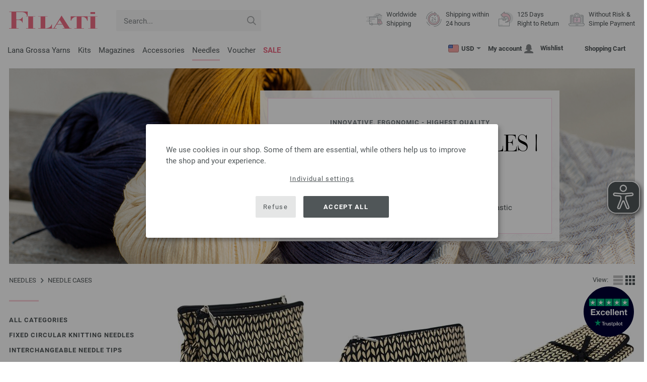

--- FILE ---
content_type: text/html; charset=UTF-8
request_url: https://www.filati-store.com/lana-grossa-needles/knitting-needles-c_62-p_1.html
body_size: 14130
content:
<!doctype html>
<html lang="en">
<head><meta charset="utf-8">
<title>Lana Grossa / KnitPro needles & accessories | NEEDLE CASES | FILATI Online Shop</title>
<meta name="description" content="NEEDLE CASES from Lana Grossa for knitting and crocheting - order online now.">
<meta name="googlebot" content="index,follow,noodp" />
<meta name="robots" content="all,index,follow" />
<meta name="msnbot" content="all,index,follow" />
<link rel="canonical" href="https://www.filati-store.com/lana-grossa-needles/knitting-needles-c_62-p_1.html" />
<meta http-equiv="X-UA-Compatible" content="ie=edge">
<meta name="application-name" content="FILATI">
<meta name="apple-mobile-web-app-title" content="FILATI">
<meta name="msapplication-TileColor" content="#505658">
<meta name="theme-color" content="#505658">
<meta name="msapplication-config" content="/browserconfig.xml?v=04">
<link rel="apple-touch-icon" sizes="57x57" href="/assets/images/favicons/apple-touch-icon-57x57.png?v=04">
<link rel="apple-touch-icon" sizes="60x60" href="/assets/images/favicons/apple-touch-icon-60x60.png?v=04">
<link rel="apple-touch-icon" sizes="72x72" href="/assets/images/favicons/apple-touch-icon-72x72.png?v=04">
<link rel="apple-touch-icon" sizes="76x76" href="/assets/images/favicons/apple-touch-icon-76x76.png?v=04">
<link rel="apple-touch-icon" sizes="114x114" href="/assets/images/favicons/apple-touch-icon-114x114.png?v=04">
<link rel="apple-touch-icon" sizes="120x120" href="/assets/images/favicons/apple-touch-icon-120x120.png?v=04">
<link rel="apple-touch-icon" sizes="144x144" href="/assets/images/favicons/apple-touch-icon-144x144.png?v=04">
<link rel="apple-touch-icon" sizes="152x152" href="/assets/images/favicons/apple-touch-icon-152x152.png?v=04">
<link rel="apple-touch-icon" sizes="180x180" href="/assets/images/favicons/apple-touch-icon-180x180.png?v=04">
<link rel="icon" type="image/png" href="/assets/images/favicons/android-chrome-36x36.png?v=04" sizes="36x36">
<link rel="icon" type="image/png" href="/assets/images/favicons/android-chrome-48x48.png?v=04" sizes="48x48">
<link rel="icon" type="image/png" href="/assets/images/favicons/android-chrome-72x72.png?v=04" sizes="72x72">
<link rel="icon" type="image/png" href="/assets/images/favicons/android-chrome-96x96.png?v=04" sizes="96x96">
<link rel="icon" type="image/png" href="/assets/images/favicons/android-chrome-144x144.png?v=04" sizes="144x144">
<link rel="icon" type="image/png" href="/assets/images/favicons/android-chrome-192x192.png?v=04" sizes="192x192">
<link rel="icon" type="image/png" href="/assets/images/favicons/favicon-16x16.png?v=04" sizes="16x16">
<link rel="icon" type="image/png" href="/assets/images/favicons/favicon-32x32.png?v=04" sizes="32x32">
<link rel="icon" type="image/png" href="/assets/images/favicons/favicon-96x96.png?v=04" sizes="96x96">
<link rel="shortcut icon" type="image/x-icon" href="/favicon.ico?v=04">
<meta name="msapplication-TileImage" content="/assets/images/favicons/mstile-150x150.png?v=04">
<meta name="msapplication-square70x70logo" content="/assets/images/favicons/mstile-70x70.png?v=04">
<meta name="msapplication-square150x150logo" content="/assets/images/favicons/mstile-150x150.png?v=04">
<meta name="msapplication-wide310x150logo" content="/assets/images/favicons/mstile-310x150.png?v=04">
<meta name="msapplication-square310x310logo" content="/assets/images/favicons/mstile-310x310.png?v=04">
<link href="/assets/images/favicons/apple-touch-startup-image-320x460.png?v=04" media="(device-width: 320px) and (device-height: 480px) and (-webkit-device-pixel-ratio: 1)" rel="apple-touch-startup-image">
<link href="/assets/images/favicons/apple-touch-startup-image-640x920.png?v=04" media="(device-width: 320px) and (device-height: 480px) and (-webkit-device-pixel-ratio: 2)" rel="apple-touch-startup-image">
<link href="/assets/images/favicons/apple-touch-startup-image-640x1096.png?v=04" media="(device-width: 320px) and (device-height: 568px) and (-webkit-device-pixel-ratio: 2)" rel="apple-touch-startup-image">
<link href="/assets/images/favicons/apple-touch-startup-image-748x1024.png?v=04" media="(device-width: 768px) and (device-height: 1024px) and (-webkit-device-pixel-ratio: 1) and (orientation: landscape)" rel="apple-touch-startup-image">
<link href="/assets/images/favicons/apple-touch-startup-image-750x1024.png?v=04" media="" rel="apple-touch-startup-image">
<link href="/assets/images/favicons/apple-touch-startup-image-750x1294.png?v=04" media="(device-width: 375px) and (device-height: 667px) and (-webkit-device-pixel-ratio: 2)" rel="apple-touch-startup-image">
<link href="/assets/images/favicons/apple-touch-startup-image-768x1004.png?v=04" media="(device-width: 768px) and (device-height: 1024px) and (-webkit-device-pixel-ratio: 1) and (orientation: portrait)" rel="apple-touch-startup-image">
<link href="/assets/images/favicons/apple-touch-startup-image-1182x2208.png?v=04" media="(device-width: 414px) and (device-height: 736px) and (-webkit-device-pixel-ratio: 3) and (orientation: landscape)" rel="apple-touch-startup-image">
<link href="/assets/images/favicons/apple-touch-startup-image-1242x2148.png?v=04" media="(device-width: 414px) and (device-height: 736px) and (-webkit-device-pixel-ratio: 3) and (orientation: portrait)" rel="apple-touch-startup-image">
<link href="/assets/images/favicons/apple-touch-startup-image-1496x2048.png?v=04" media="(device-width: 768px) and (device-height: 1024px) and (-webkit-device-pixel-ratio: 2) and (orientation: landscape)" rel="apple-touch-startup-image">
<link href="/assets/images/favicons/apple-touch-startup-image-1536x2008.png?v=04" media="(device-width: 768px) and (device-height: 1024px) and (-webkit-device-pixel-ratio: 2) and (orientation: portrait)" rel="apple-touch-startup-image">
<link rel="manifest" href="/manifest.json?v=04" />
<meta property="og:type" content="article" />
<meta property="og:url" content="https://www.filati-store.com/lana-grossa-needles/knitting-needles-c_62-p_1.html" />
<meta property="og:description " content="NEEDLE CASES from Lana Grossa for knitting and crocheting - order online now." />
<meta property="og:image" content="https://www.filati-store.com/assets/images/social-media/fb-filati.png" />
<meta property="og:site_name" content="FILATI" />
<meta property="fb:admins" content="100002294998238" />
<meta name="viewport" content="width=device-width, initial-scale=1.0">
<link rel="preload" href="/assets/fonts/bodoni-classic-pro-a.woff2" as="font" type="font/woff2" crossorigin="anonymous">
<link rel="preload" href="/assets/fonts/roboto-v18-vietnamese_latin-ext_greek-ext_cyrillic_latin_greek_cyrillic-ext-700.woff2" as="font" type="font/woff2" crossorigin="anonymous">
<link rel="preload" href="/assets/fonts/roboto-v18-vietnamese_latin-ext_greek-ext_cyrillic_latin_greek_cyrillic-ext-regular.woff2" as="font" type="font/woff2" crossorigin="anonymous">
<link rel="stylesheet" href="/assets/styles/css/style.css?v=208">
<style>
.priceBrutto{display:none !important;}
</style>
<script>var klaroConfig = {elementID: 'biscuit',storageMethod: 'cookie',cookieName: 'klaro',cookieExpiresAfterDays: 365,privacyPolicy: 'https://www.filati-store.com/lana-grossa-filati/privacy.html',default: false,mustConsent: false,noticeAsModal: true,acceptAll: true,hideDeclineAll: false,lang: 'zz',translations: {zz: {acceptAll: 'Accept all',acceptSelected: 'Save Selection',close: 'Close',consentModal: {description: 'Here you can see and adjust what information we store about you.',privacyPolicy: {name: 'Privacy policy',text: 'More details can be found in our {privacyPolicy}.'},title: 'Privacy settings'},consentNotice: {changeDescription: 'There have been changes since your last visit, please update your selection.',title: 'Privacy settings',description: 'We use cookies in our shop. Some of them are essential, while others help us to improve the shop and your experience.',imprint: {name: 'Imprint'},learnMore: 'Individual settings',privacyPolicy: {name: 'Privacy policy'},testing: ' '},contextualConsent: {acceptAlways: 'Always',acceptOnce: 'Yes',description: 'Would you like to load external content provided by {title}?',descriptionEmptyStore: ' ',modalLinkText: 'Privacy settings'},decline: 'Refuse',ok: 'Accept all',poweredBy: ' ',privacyPolicy: {name: 'Privacy policy',text: 'More details can be found in our {privacyPolicy}.'},purposeItem: {service: ' ',services: ' '},purposes: {external: {description: 'Is required to display external content.',title: 'External content'},tech: {description: 'Essential cookies enable basic functions and are necessary for the shop to function properly.',title: 'Technically required'},marketing: {description: 'These services process personal information to show you relevant content about products, services or topics that you might be interested in.',title: 'Marketing'},statistics: {description: 'Statistics cookies collect information anonymously. These informations help us to understand how our visitors use the shop.',title: 'Statistics'},personalization: {description: 'Required to display personalized content.',title: 'Personalization'}},save: 'Save',service: {disableAll: {description: ' ',title: 'Enable or disable all'},optOut: {description: 'Diese Dienste werden standardmäßig geladen (Sie können sich jedoch abmelden)',title: '(Opt-out)'},purpose: ' ',purposes: ' ',required: {description: ' ',title: 'Essential cookies enable basic functions and are necessary for the shop to function properly.'}}}},services: [{name: 'mandatory',default: true,purposes: ['tech'],translations: {zz: {title: 'Technically required',description: ''},},cookies: ['BasketGuid'],required: true,},{name: 'googleAnalytics',purposes: ['statistics'],translations: {zz: {title: 'Google Analytics',description: ''},},cookies: [['_ga', '/', 'filati-store.com'], ['_gid', '/', 'filati-store.com'], ['_gat', '/', 'filati-store.com'], ['_gali', '/', 'filati-store.com'], [/^_gac_.*$/i, '/', 'filati-store.com'], [/^_gat_.*$/i, '/', 'filati-store.com'], '_ga'],},{name: 'google-tag-manager',required: true,purposes: ['marketing'],onAccept: `for(let k of Object.keys(opts.consents)){if (opts.consents[k]){let eventName = 'klaro-'+k+'-accepted';dataLayer.push({'event': eventName})}}`,onInit: `window.dataLayer = window.dataLayer || [];window.gtag = function(){dataLayer.push(arguments)};gtag('consent', 'default', {'ad_storage': 'denied', 'analytics_storage': 'denied', 'ad_user_data': 'denied', 'ad_personalization': 'denied'});gtag('set', 'ads_data_redaction', true);`,},{name: 'google-analytics',cookies: [/^_ga(_.*)?/],purposes: ['marketing'],onAccept: `gtag('consent', 'update', {'analytics_storage': 'granted',})`,onDecline: `gtag('consent', 'update', {'analytics_storage': 'denied',})`,},{name: 'google-ads',cookies: [],onAccept: `gtag('consent', 'update', {'ad_storage': 'granted','ad_user_data': 'granted','ad_personalization': 'granted'})`,onDecline: `gtag('consent', 'update', {'ad_storage': 'denied','ad_user_data': 'denied','ad_personalization': 'denied'})`,purposes: ['marketing'],},{name: 'issuu',purposes: ['external'],translations: {zz: {title: 'issuu',description: 'Is required to be able to leaf through magazines.'},},},{name: 'YouTube',purposes: ['external'],translations: {zz: {title: 'YouTube',description: 'Is required to watch videos.'},},},],};</script>
<script src="/assets/scripts/js_lib/biscuit.js?v=208"></script>
<script src="/assets/scripts/js.min.js?v=208"></script>
<script>var CurrencyArray = {"AED":[4.270298,"AED","2"],"AFN":[77.652704,"&#1547;","0"],"ALL":[97.604088,"Lek","0"],"AMD":[446.639859,"AMD","0"],"ANG":[2.081435,"Na&#402;","2"],"AOA":[1066.267061,"AOA","0"],"ARS":[1636.03479,"arg$","0"],"AUD":[1.794078,"AU$","2"],"AWG":[2.094452,"Afl.","2"],"AZN":[1.981442,"&#8380;","2"],"BAM":[1.973669,"KM","2"],"BBD":[2.35491,"BDS$","2"],"BDT":[142.995232,"BDT","0"],"BGN":[1.973423,"&#1083;&#1074;","2"],"BHD":[0.438422,"BHD","2"],"BIF":[3451.088628,"BIF","0"],"BMD":[1.162778,"BD$","2"],"BND":[1.524546,"BR$","2"],"BOB":[8.079146,"$b","2"],"BRL":[6.198646,"R$","2"],"BSD":[1.169181,"B$","2"],"BTN":[103.476947,"BTN","0"],"BWP":[16.611465,"P","0"],"BYN":[3.992428,"Br","2"],"BZD":[2.35158,"BZ$","2"],"CAD":[1.634755,"CA$","2"],"CDF":[2587.179604,"CDF","0"],"CHF":[0.938472,"CHF","2"],"CLP":[1083.708301,"chil$","0"],"CNY":[8.265004,"CN&#165;","2"],"COP":[4311.578052,"CO$","0"],"CRC":[584.797028,"CR&#8353;","0"],"CUC":[1.162778,"CUC","2"],"CUP":[30.8136,"Cub$","0"],"CVE":[111.272415,"CVE","0"],"CZK":[24.409013,"K&#269;","0"],"DJF":[208.204096,"DJF","0"],"DKK":[7.543152,"dkr","2"],"DOP":[74.484672,"RD$","0"],"DZD":[151.993303,"DZD","0"],"EGP":[55.103814,"E&#163;","0"],"ETB":[180.96965,"ETB","0"],"EUR":[1.01,"&#8364;","2"],"FJD":[2.662121,"FJ$","2"],"GBP":[0.891443,"&#163;","2"],"GEL":[3.134047,"&#8382;","2"],"GHS":[12.884653,"&#162;","0"],"GMD":[85.503467,"GMD","0"],"GNF":[10154.850693,"GNF","0"],"GTQ":[8.956008,"Q","2"],"GYD":[244.523826,"G$","0"],"HKD":[9.052774,"HK$","2"],"HNL":[30.768433,"L","0"],"HRK":[7.608984,"kn","2"],"HTG":[153.040429,"HTG","0"],"HUF":[385.476974,"Ft","0"],"IDR":[19452.450078,"Rp","0"],"ILS":[3.810328,"&#8362;","2"],"INR":[103.104046,"&#8377;","0"],"IQD":[1531.667096,"IQD","0"],"IRR":[48981.993672,"&#65020;","0"],"ISK":[148.289163,"&#205;kr","0"],"JMD":[187.851539,"J$","0"],"JOD":[0.824452,"JOD","2"],"JPY":[183.012428,"&#165;","0"],"KES":[151.160811,"KES","0"],"KGS":[101.684704,"K.S.","0"],"KHR":[4679.907002,"&#6107;","0"],"KMF":[496.506112,"KMF","0"],"KRW":[1708.27038,"KR&#8361;","0"],"KWD":[0.357601,"KWD","2"],"KYD":[0.974322,"CI$","2"],"KZT":[606.410189,"&#8376;","0"],"LAK":[25375.741055,"&#8365;","0"],"LBP":[104111.833672,"LB&#163;","0"],"LKR":[360.41302,"&#3515;&#3540;","0"],"LRD":[211.03885,"Lib$","0"],"LSL":[20.058618,"LSL","0"],"LTL":[3.433379,"Lt","2"],"LVL":[0.703352,"Ls","2"],"LYD":[6.377714,"LYD","2"],"MAD":[10.81774,"MAD","0"],"MDL":[19.887974,"MDL","0"],"MGA":[5244.503906,"MGA","0"],"MKD":[62.087109,"&#1076;&#1077;&#1085;","0"],"MMK":[2441.014653,"MMK","0"],"MOP":[9.377601,"MOP","2"],"MUR":[53.395231,"MUR","0"],"MVR":[17.918446,"MVR","0"],"MWK":[2027.464531,"MWK","0"],"MXN":[21.343393,"Mex$","0"],"MYR":[4.842389,"RM","2"],"MZN":[74.296646,"MT","0"],"NAD":[20.058703,"N$","0"],"NGN":[1696.26689,"&#8358;","0"],"NIO":[43.028826,"C$","0"],"NOK":[11.854073,"nkr","0"],"NPR":[165.564238,"&#2352;&#2369;","0"],"NZD":[2.074,"NZ$","2"],"OMR":[0.447087,"&#65020;","2"],"PAB":[1.169185,"B/.","2"],"PEN":[3.943319,"S/.","2"],"PGK":[4.946765,"PGK","2"],"PHP":[68.748072,"&#8369;","0"],"PKR":[330.42396,"&#8360;","0"],"PLN":[4.269893,"z&#322;","2"],"PYG":[8233.507178,"Gs","0"],"QAR":[4.262555,"&#65020;","2"],"RON":[5.138426,"lei","2"],"RSD":[118.426522,"&#1044;&#1080;&#1085;.","0"],"RUB":[93.664947,"&#8381;","0"],"RWF":[1700.099268,"RWF","0"],"SAR":[4.360705,"&#65020;","2"],"SBD":[9.570346,"SI$","2"],"SCR":[16.249708,"Sre","0"],"SDG":[699.414212,"SDG","0"],"SEK":[11.121268,"Skr","0"],"SGD":[1.520575,"S$","2"],"SHP":[0.872384,"SH&#163;","2"],"SLL":[24382.85582,"SLL","0"],"SOS":[667.041998,"S","0"],"SRD":[44.85588,"SR$","0"],"STD":[24067.142051,"STD","0"],"SZL":[20.054653,"SZL","0"],"THB":[37.754795,"&#3647;","0"],"TJS":[10.797665,"TJS","0"],"TMT":[4.06972,"TMT","2"],"TND":[3.447382,"TND","2"],"TOP":[2.799689,"TOP","2"],"TRY":[49.244431,"&#8378;","0"],"TTD":[7.929794,"TT$","2"],"TWD":[36.318767,"NT$","0"],"TZS":[2813.921399,"TZS","0"],"UAH":[49.220432,"&#8372;","0"],"UGX":[4273.692202,"UGX","0"],"USD":[1.162778,"$","2"],"UYU":[46.561549,"$U","0"],"UZS":[13961.461787,"UZS","0"],"VND":[30667.089629,"&#8363;","0"],"XAF":[661.952915,"XAF","0"],"XCD":[3.142464,"EC$","2"],"XOF":[661.947182,"XOF","0"],"XPF":[120.350117,"XPF","0"],"YER":[277.319714,"&#65020;","0"],"ZAR":[20.018903,"R","0"],"ZMW":[26.570443,"ZMW","0"],};var myCurrencyISO = 'USD';var myCurrencySign = '&euro;';var myShowWithVAT = false;var sToolTipText = 'The estimated price in your currency is only a guide and may not be the final price.';var sPriceText = 'Price';var sUVPText = 'RRP: ';var sToolTipTextUVP = 'The non-binding sales price (RRP) is the price that a manufacturer recommends as a sales price to the customer.';var BFHCountriesList = {AL:"Albania",DZ:"Algeria",AD:"Andorra",AO:"Angola",AI:"Anguilla",AG:"Antigua and Barbuda",AR:"Argentina",AM:"Armenia",AW:"Aruba",AU:"Australia",AT:"Austria",AZ:"Azerbaijan Republic",BS:"Bahamas",BH:"Bahrain",BB:"Barbados",BY:"Belarus",BE:"Belgium",BZ:"Belize",BJ:"Benin",BM:"Bermuda",BT:"Bhutan",BO:"Bolivia",BA:"Bosnia and Herzegovina",BW:"Botswana",BR:"Brazil",VG:"British Virgin Islands",BN:"Brunei",BG:"Bulgaria",BF:"Burkina Faso",BI:"Burundi",KH:"Cambodia",CM:"Cameroon",CA:"Canada",CV:"Cape Verde",KY:"Cayman Islands",TD:"Chad",CL:"Chile",CN:"China",CO:"Colombia",KM:"Comoros",CK:"Cook Islands",CR:"Costa Rica",CI:"Côte d\'Ivoire (Ivory Coast)",HR:"Croatia",CY:"Cyprus",CZ:"Czech Republic",CD:"Democratic Republic of the Congo",DK:"Denmark",DJ:"Djibouti",DM:"Dominica",DO:"Dominican Republic",EC:"Ecuador",EG:"Egypt",SV:"El Salvador",ER:"Eritrea",EE:"Estonia",ET:"Ethiopia",FK:"Falkland Islands",FO:"Faroe Islands",FM:"Federated States of Micronesia",FJ:"Fiji",FI:"Finland",FR:"France",GF:"French Guiana",PF:"French Polynesia",GA:"Gabon Republic",GM:"Gambia",GE:"Georgia",DE:"Germany",GI:"Gibraltar",GR:"Greece",GL:"Greenland",GD:"Grenada",GP:"Guadeloupe",GN:"Guinea",GW:"Guinea Bissau",GY:"Guyana",HN:"Honduras",HK:"Hong Kong",HU:"Hungary",IS:"Iceland",IN:"India",ID:"Indonesia",IE:"Ireland",IL:"Israel",IT:"Italy",JM:"Jamaica",JP:"Japan",JO:"Jordan",KZ:"Kazakhstan",KE:"Kenya",KI:"Kiribati",XK:"Kosovo",KW:"Kuwait",KG:"Kyrgyzstan",LA:"Laos",LV:"Latvia",LS:"Lesotho",LI:"Liechtenstein",LT:"Lithuania",LU:"Luxembourg",MK:"Macedonia",MG:"Madagascar",MW:"Malawi",MY:"Malaysia",MV:"Maldives",ML:"Mali",MT:"Malta",MH:"Marshall Islands",MQ:"Martinique",MR:"Mauritania",MU:"Mauritius",YT:"Mayotte",MX:"Mexico",MD:"Moldova",MC:"Monaco",MN:"Mongolia",ME:"Montenegro",MS:"Montserrat",MA:"Morocco",MZ:"Mozambique",NA:"Namibia",NR:"Nauru",NP:"Nepal",NL:"Netherlands",AN:"Netherlands Antilles",NC:"New Caledonia",NZ:"New Zealand",NI:"Nicaragua",NE:"Niger",NG:"Nigeria",NU:"Niue",NF:"Norfolk Island",NO:"Norway",OM:"Oman",PW:"Palau",PA:"Panama",PG:"Papua New Guinea",PY:"Paraguay",PE:"Peru",PH:"Philippines",PN:"Pitcairn Islands",PL:"Poland",PT:"Portugal",QA:"Qatar",CG:"Republic of the Congo",RE:"Reunion",RO:"Romania",RU:"Russia",RW:"Rwanda",MF:"Saint Martin",VC:"Saint Vincent and the Grenadines",WS:"Samoa",SM:"San Marino",ST:"São Tomé and Príncipe",SA:"Saudi Arabia",SN:"Senegal",RS:"Serbia",SC:"Seychelles",SL:"Sierra Leone",SG:"Singapore",SK:"Slovakia",SI:"Slovenia",SB:"Solomon Islands",SO:"Somalia",ZA:"South Africa",KR:"South Korea",ES:"Spain",IC:"Spain (Canary Islands)",LK:"Sri Lanka",SH:"St. Helena",KN:"St. Kitts and Nevis",LC:"St. Lucia",PM:"St. Pierre and Miquelon",SR:"Suriname",SJ:"Svalbard and Jan Mayen",SZ:"Swaziland",SE:"Sweden",CH:"Switzerland",TW:"Taiwan",TJ:"Tajikistan",TZ:"Tanzania",TH:"Thailand",TG:"Togo",TO:"Tonga",TT:"Trinidad and Tobago",TN:"Tunisia",TR:"Turkey",TM:"Turkmenistan",TC:"Turks and Caicos Islands",TV:"Tuvalu",UG:"Uganda",UA:"Ukraine",AE:"United Arab Emirates",GB:"United Kingdom",UY:"Uruguay",US:"USA - The United States of America",UZ:"Uzbekistan",VU:"Vanuatu",VA:"Vatican City State",VE:"Venezuela",VN:"Vietnam",WF:"Wallis and Futuna",YE:"Yemen",ZM:"Zambia",ZW:"Zimbabwe",};var sJSONSearchPath = '/assets/searchdata/searchdata-filati-store.com.json?v=2025112019';var sSearch_TextNoItems = 'No search results found';var sSearch_TextMoreItems = 'Display all results';var sDeliveryCountryVat = '';var iDiscountFactorGlobal = 1;var iDiscountFactorCampaign = 1;var oDiscountArticleArray = [];var sVATTranslation = 'VAT';</script>
<script>
var gaProperty = 'G-TVS8KSM5ZP';
var disableStr = 'ga-disable-' + gaProperty;
if (document.cookie.indexOf(disableStr + '=true') > -1) {
  window[disableStr] = true;
}
function gaOptout() {
  document.cookie = disableStr + '=true; expires=Thu, 31 Dec 2099 23:59:59 UTC; path=/';
  window[disableStr] = true;
}
</script>

<script async type="opt-in" data-type="text/javascript" data-name="googleAnalytics" data-src="https://www.googletagmanager.com/gtag/js?id=G-TVS8KSM5ZP"></script>
<script type="opt-in" data-type="text/javascript" data-name="googleAnalytics">
  window.dataLayer = window.dataLayer || [];
  function gtag(){dataLayer.push(arguments);}
  gtag('js', new Date());
  gtag('config', 'G-TVS8KSM5ZP', { 'anonymize_ip': true, 'link_attribution': true });
  gtag('consent', 'default', {'ad_storage': 'denied', 'ad_user_data': 'denied', 'ad_personalization': 'denied', 'analytics_storage': 'denied'});
</script>
<script type="opt-in" data-type="text/javascript" data-name="googleAnalytics">
if(typeof gtag === 'function' ){gtag('consent', 'update', {'analytics_storage': 'granted', 'ad_storage': 'denied', 'ad_user_data': 'denied', 'ad_personalization': 'denied'});}
</script>
<script type="opt-in" data-type="text/javascript" data-name="google-ads">
if(typeof gtag === 'function' ){gtag('consent', 'update', {'ad_storage': 'granted', 'ad_user_data': 'granted', 'ad_personalization': 'granted'});}
</script>

	<script type="opt-in" data-type="text/javascript" data-name="google-tag-manager">
	!function(f,b,e,v,n,t,s)
	{if(f.fbq)return;n=f.fbq=function(){n.callMethod?
	n.callMethod.apply(n,arguments):n.queue.push(arguments)};
	if(!f._fbq)f._fbq=n;n.push=n;n.loaded=!0;n.version='2.0';
	n.queue=[];t=b.createElement(e);t.async=!0;
	t.src=v;s=b.getElementsByTagName(e)[0];
	s.parentNode.insertBefore(t,s)}(window, document,'script',
	'https://connect.facebook.net/en_US/fbevents.js');
	fbq('init', '2431180553681586');
	fbq('track', 'PageView');
	
	</script>
	
<script async src="/assets/eye-able/config.js?v=208"></script>
<script async src="/assets/eye-able/public/js/eyeAble.js?v=208"></script>

</head><body id="wrapper">

<a class="scrollToTop hidden-sm-down" href="#"><img src="/assets/image/layout/arrow_down.png" alt="TOP"></a>
<a class="trustpic" href="https://www.trustpilot.com/review/filati.cc" target="_blank"><img src="/assets/image/trust/rated-excellent-trustpilot-en.svg" alt="Trustpilot"></a>
<div id="biscuit"></div>
<header id="header">
<div class="container">
<div class="row header-first-row">
<div class="hidden-md-up col-2 js-nav-trigger">
<div class="burgermenu showMobile"><i></i><i></i><i></i></div>
</div>
<div class="col-5 col-md-3 col-lg-3 col-xl-2 mobilelogo"> <a href="/"><img class="b-lazy" src="[data-uri]" id="logo" data-src="/assets/image/layout/logo.svg" alt="FILATI"></a></div>
<div class="col-5 hidden-md-up text-right mobileleft"> <div class="header-setting heart"><a href="/warenkorb/wz/default.asp"><div class="icon-with-number heart js-heart-img"><img src="[data-uri]" data-src="/assets/image/layout/heart.svg" alt="Wishlist"><span class="number wishitems"></span></div></a></div>
<div class="header-setting cart"><a href="/warenkorb/default.asp"><div class="icon-with-number cart js-basket-img"><img src="[data-uri]" data-src="/assets/image/layout/basket.svg" alt="Shopping Cart"><span class="number basketitems"></span></div></a></div></div>
<div class="col-12 d-md-none d-xl-block col-lg-3 col-xl-3" id="js-search"><form action="/handstrickmode/search-fuse.asp?aaaaa=fdss" method="get" id="frmsearch"><input type="search" name="search" class="input-search js-input-search-fuse no-active no-bg" maxlength="100" autocomplete="off" placeholder="Search..."><input type="hidden" name="a" value="s"><button type="submit" class="button-search" aria-label="Search"></button></form><div class="search-box js-search-box-fuse"></div></div>
<div class="col-12 col-md-9 col-lg-9 col-xl-7 text-right">
<a href="/about-filati/shop.html" aria-labelledby="HBFreeShipping"><div class="benefit text-left"><img class="b-lazy imga" src="[data-uri]" data-src="/assets/image/layout/service-lieferung.svg" alt="Worldwide<br> Shipping"><span id="HBFreeShipping">Worldwide<br> Shipping</span></div></a>

<a href="/about-filati/shop.html" aria-labelledby="HBShipping24h"><div class="benefit text-left"><img class="b-lazy imgb" src="[data-uri]" data-src="/assets/image/layout/service-24h.svg" alt="Shipping within<br>24 hours"><span id="HBShipping24h">Shipping within<br>24 hours</span></div></a>

<a href="/about-filati/shop.html" aria-labelledby="HBRightToReturn"><div class="benefit text-left"><img class="b-lazy imgc" src="[data-uri]" data-src="/assets/image/layout/service-rueckgabe.svg" alt="125 Days<br> Right to Return"><span id="HBRightToReturn">125 Days<br> Right to Return</span></div></a> 
<a href="/about-filati/shop.html" aria-labelledby="HBSafePayment"><div class="benefit text-left"><img class="b-lazy imgd" src="[data-uri]" data-src="/assets/image/layout/service-bezahlen.svg" alt="Without Risk &<br> Simple Payment"><span id="HBSafePayment">Without Risk &<br> Simple Payment</span></div></a>
</div>
</div>
<div class="row">
<div class="header-second-row col-12">
<div class="container">
<div class="row">
<div class="hidden-xl-up hidden-sm-down col-md-5 col-lg-4"><form action="/handstrickmode/search-fuse.asp?aaaaa=fdss" method="get" id="frmsearch"><input type="search" name="search" class="input-search js-input-search-fuse no-active no-bg" maxlength="100" autocomplete="off" placeholder="Search..."><input type="hidden" name="a" value="s"><button type="submit" class="button-search" aria-label="Search"></button></form><div class="search-box js-search-box-fuse"></div></div>
<div class="col-12 hidden-sm-down col-md-7 col-lg-8 d-xl-none text-right"><div class="media header-setting currency js-modal-launcher"><div class="media-left"><span class="img-shadow"><img class="b-lazy" src="[data-uri]" data-src="/assets/image/flags/us.svg" alt="Country: US"></span></div><div class="media-right"><span class="label">USD</span><img class="b-lazy arrow-right" src="[data-uri]" data-src="/assets/image/layout/arrow_down_small.png" alt="Currency" width="9" height="4"></div></div>
<div class="media header-setting account"><a href="/konto/login.asp"><div class="media-left"><span class="label">My account</span></div><div class="media-right"><img class="b-lazy" src="[data-uri]" data-src="/assets/image/layout/user.svg" alt="My account"></div></a></div>
<div class="media header-setting"><a href="/warenkorb/wz/default.asp"><div class="media-left"><span class="label">Wishlist</span></div><div class="media-right"><div class="icon-with-number heart js-heart-img"><img src="[data-uri]" data-src="/assets/image/layout/heart.svg" alt="Wishlist"><span class="number wishitems"></span></div></div></a></div>
<div class="media header-setting cart"><a href="/warenkorb/default.asp"><div class="media-left"><span class="label">Shopping Cart</span></div><div class="media-right"><div class="icon-with-number cart js-basket-img"><img src="[data-uri]" data-src="/assets/image/layout/basket.svg" alt="Shopping Cart"><span class="number basketitems"></span></div></div></a></div> </div>
<div class="col-12 col-md-12 col-lg-12 col-xl-8"> 
<nav><ul><li class="menu-item Yarn"><a href="https://www.filati-store.com/lana-grossa-yarns/wool-yarn-p_1.html" target="_self">Lana Grossa Yarns</a></li>
<li class="menu-item Modelpackages"><a href="https://www.filati-store.com/lana-grossa-model-packages/knit-knitting-c_1-p_1.html" target="_self">Kits</a></li>
<li class="menu-item Magazine"><a href="https://www.filati-store.com/lana-grossa-knitting-magazines/knitting-instructions-pattern-p_1.html" target="_self">Magazines</a></li>
<li class="menu-item Accessoires"><a href="https://www.filati-store.com/union-knopf/buttons-f_63-p_1.html" target="_self">Accessories</a></li>
<li class="menu-item Needle"><a href="https://www.filati-store.com/lana-grossa-needles/knitting-needles-p_1.html" target="_self">Needles</a></li>
<li class="menu-item Voucher"><a href="https://www.filati-store.com/voucher/filati-lana-grossa-voucher.html" target="_self">Voucher</b></a></li>
<li class="menu-item Outlet"><a href="https://www.filati-store.com/lana-grossa-offers/wool-yarn-p_1.html" target="_self"><b><span style="color:#EB6A84"><span class="uppercase">Sale</span></span></b></a></li>
</ul><div id="teasermobile" class="hidden-md-up text-center"></div></nav><script>$('li.menu-item').hover(function() {$(this).addClass('hov');}, function() {$( this ).removeClass('hov');});</script>
<div class="hidden-md-up header-setting-mobile text-center" id="js-curr-acc"><div class="media header-setting currency js-modal-launcher"><div class="media-left"><span class="img-shadow"><img class="b-lazy" src="[data-uri]" data-src="/assets/image/flags/us.svg" alt="Country: US"></span></div><div class="media-right"><span class="label">USD</span><img class="b-lazy arrow-right" src="[data-uri]" data-src="/assets/image/layout/arrow_down_small.png" alt="Currency" width="9" height="4"></div></div>
<div class="media header-setting account"><a href="/konto/login.asp"><div class="media-left"><span class="label">My account</span></div><div class="media-right"><img class="b-lazy" src="[data-uri]" data-src="/assets/image/layout/user.svg" alt="My account"></div></a></div></div>
</div>
<div class="col-12 col-md-6 hidden-md-down col-lg-4 col-xl-4 text-right hidden-xs-down d-lg-none d-xl-block"> <div class="media header-setting currency js-modal-launcher"><div class="media-left"><span class="img-shadow"><img class="b-lazy" src="[data-uri]" data-src="/assets/image/flags/us.svg" alt="Country: US"></span></div><div class="media-right"><span class="label">USD</span><img class="b-lazy arrow-right" src="[data-uri]" data-src="/assets/image/layout/arrow_down_small.png" alt="Currency" width="9" height="4"></div></div>
<div class="media header-setting account"><a href="/konto/login.asp"><div class="media-left"><span class="label">My account</span></div><div class="media-right"><img class="b-lazy" src="[data-uri]" data-src="/assets/image/layout/user.svg" alt="My account"></div></a></div>
<div class="media header-setting"><a href="/warenkorb/wz/default.asp"><div class="media-left"><span class="label">Wishlist</span></div><div class="media-right"><div class="icon-with-number heart js-heart-img"><img src="[data-uri]" data-src="/assets/image/layout/heart.svg" alt="Wishlist"><span class="number wishitems"></span></div></div></a></div>
<div class="media header-setting cart js-header-cart"><a href="/warenkorb/default.asp" class="js-header-cart-link"><div class="media-left"><span class="label">Shopping Cart</span></div><div class="media-right"><div class="icon-with-number cart js-basket-img"><img src="[data-uri]" data-src="/assets/image/layout/basket.svg" alt="Shopping Cart"><span class="number basketitems"></span></div></div></a><div class="cart-box js-cart-box"></div></div> </div>
</div>
</div>
</div>
</div> 
</div>
</header>

<div class="container" id="js-container">
<div id="product-overview">
<div class="row"><div class="col-12"><div class="banner-box header small-margin"><img src="/media/shop-inhalte/banner/neutral-2024/_mg_9257.jpg" alt="INNOVATIVE, ERGONOMIC - HIGHEST QUALITY Lana Grossa Needles | NEEDLE CASES"><div class="box-outer right wbreak"><div class="box-inner text-center"><p class="overline hidden-md-down">INNOVATIVE, ERGONOMIC - HIGHEST QUALITY</p><h1>Lana Grossa Needles | NEEDLE CASES</h1><p class="hidden-md-down">Brass | Bamboo | Design wood | Carbon | Aluminium | Plastic</p></div></div></div></div><div class="col-12 col-xl-6 hidden-md-down"><div class="breadcrumb-menu"><span>NEEDLES <img class="b-lazy divider" src="[data-uri]" data-src="/assets/image/layout/divider.png" alt=""> NEEDLE CASES</span></div></div><div class="col-12 col-xl-6"><div class="display-options"><label>View:</label><div class="js-list display-option list-icon"></div><div class="js-cards display-option grid-icon active"></div></div></div></div><div class="row"><div class="col-12 hidden-md-up"><div class="media"><div class="media-left"><button class="js-open-categories btn-trinary big">Categories <span class="btn-trinary-icon"></span></button></div></div></div></div>
<div class="row">
    <div class="col-12 col-md-3 js-sidebar mobile-filter">
        <div class="js-mobile-categories mobile-categories">
            <span class="divider-line-pink hidden-sm-down "></span>
            <div class="side-nav">
                <ul class="level1">
				<li><a href="https://www.filati-store.com/lana-grossa-needles/knitting-needles-p_1.html">All categories</a></li><li><a href="https://www.filati-store.com/lana-grossa-needles/knitting-needles-c_1-p_1.html">FIXED CIRCULAR KNITTING NEEDLES</a></li><li><a href="https://www.filati-store.com/lana-grossa-needles/knitting-needles-c_3-p_1.html">INTERCHANGEABLE NEEDLE TIPS</a></li><li><a href="https://www.filati-store.com/lana-grossa-needles/knitting-needles-c_2-p_1.html">INTERCHANGEABLE CABLES VARIO</a></li><li><a href="https://www.filati-store.com/lana-grossa-needles/knitting-needles-c_4-p_1.html">SINGLE POINTED NEEDLES</a></li><li><a href="https://www.filati-store.com/lana-grossa-needles/knitting-needles-c_5-p_1.html">DOUBLE POINTED NEEDLES</a></li><li><a href="https://www.filati-store.com/lana-grossa-needles/knitting-needles-c_6-p_1.html">CROCHET HOOKS</a></li><li><a href="https://www.filati-store.com/lana-grossa-needles/knitting-needles-c_7-p_1.html">TUNISIAN CROCHET HOOKS</a></li><li><a href="https://www.filati-store.com/lana-grossa-needles/knitting-needles-c_9-p_1.html">NEEDLE SETS</a></li><li class="active"><a href="https://www.filati-store.com/lana-grossa-needles/knitting-needles-c_62-p_1.html">NEEDLE CASES</a></li><li><a href="https://www.filati-store.com/lana-grossa-needles/knitting-needles-c_10-p_1.html">ACCESSORIES</a></li>
                </ul>
            </div>
        </div>
        <div class="hidden-sm-down text-margin-top big column-spacing-right">
            
        </div>
    </div>

    <!--<div class="col-12 hidden-md-up">
        <div class="pagination-bar"></div>
    </div>-->
<div class="col-12 col-md-9 col-lg-9" id="fa">
<div class="row js-switch-view cards">
<a name="19311"></a>
<div class="display-type col-6 col-md-6 col-xl-4" id="tbl19311">
<div class="product text-center" data-gal="https://www.filati-store.com/lana-grossa-needles/lana-grossa-needle-case-large-id_19311.html">
<div class="row">
<div class="col-4">
<div class="slider-image-container">
<a href="https://www.filati-store.com/lana-grossa-needles/lana-grossa-needle-case-large-id_19311.html" title="Lana Grossa Needle case (large)" id="picLink19311"><img src="/assets/image/1.png?mode=crop&w=280&amp;h=280&amp;scale=both" data-src="/media/nadeln.802/nadeltaschen/lana-grossa-nadeletui-gross_1.jpg?mode=pad&amp;quality=85&amp;w=280&amp;h=280" alt='Lana Grossa Needle case (large)' class="b-lazy" /></a>
</div>
</div>
<div class="col-8">
<div class="product-details">
<p class="product-name"><a href="https://www.filati-store.com/lana-grossa-needles/lana-grossa-needle-case-large-id_19311.html" title="Lana Grossa Needle case (large)">Needle case (large)</a></p>
<div class="hidden-card hidden-md-down"><p>Dimensions: approx 20 x 15 x 10 cm (W x H x D)</p>
</div>
<p class="price"><span class="originalp" id="price19311"><span class="priceBrutto"><span class="changePrice" data-currsign="EUR" data-vat="20" data-lowprice="14.95" data-highprice="14.95" data-sprice="14.95" data-lowprice_o="14.95" data-highprice_o="14.95" data-sprice_o="14.95" data-idproduct="19311" data-idprodcat="3">14,95 &euro; </span><small> inc. VAT, plus <a href="https://www.filati-store.com/lana-grossa-filati/shipment-fees.html">shipping costs</a> | VAT free delivery outside the EU!</small></span><span class="priceNetto"><span class="changePrice" data-currsign="EUR" data-vat="20" data-lowprice="12.56" data-highprice="12.56" data-sprice="12.56" data-lowprice_o="12.56" data-highprice_o="12.56" data-sprice_o="12.56" data-idproduct="19311" data-idprodcat="3">12,56 &euro; </span><small> excl. VAT, plus <a href="https://www.filati-store.com/lana-grossa-filati/shipment-fees.html">shipping costs</a> | VAT free delivery outside the EU!</small></span></span></p><div class="hidden-card hidden-sm-down">
<a href="https://www.filati-store.com/lana-grossa-needles/lana-grossa-needle-case-large-id_19311.html" class="btn product-setting-btn no-margin" title="Lana Grossa Needle case (large)">Details</a>
</div>
</div>
</div>
</div>
</div>
</div>
<a name="19310"></a>
<div class="display-type col-6 col-md-6 col-xl-4" id="tbl19310">
<div class="product text-center" data-gal="https://www.filati-store.com/lana-grossa-needles/lana-grossa-needle-case-small-id_19310.html">
<div class="row">
<div class="col-4">
<div class="slider-image-container">
<a href="https://www.filati-store.com/lana-grossa-needles/lana-grossa-needle-case-small-id_19310.html" title="Lana Grossa Needle case (small)" id="picLink19310"><img src="/assets/image/1.png?mode=crop&w=280&amp;h=280&amp;scale=both" data-src="/media/nadeln.802/nadeltaschen/lana-grossa-nadeletui-klein_1.jpg?mode=pad&amp;quality=85&amp;w=280&amp;h=280" alt='Lana Grossa Needle case (small)' class="b-lazy" /></a>
</div>
</div>
<div class="col-8">
<div class="product-details">
<p class="product-name"><a href="https://www.filati-store.com/lana-grossa-needles/lana-grossa-needle-case-small-id_19310.html" title="Lana Grossa Needle case (small)">Needle case (small)</a></p>
<div class="hidden-card hidden-md-down"><p>Dimensions: approx 20 x 8 x 7 cm (W x H x D)</p>
</div>
<p class="price"><span class="originalp" id="price19310"><span class="priceBrutto"><span class="changePrice" data-currsign="EUR" data-vat="20" data-lowprice="7.95" data-highprice="7.95" data-sprice="7.95" data-lowprice_o="7.95" data-highprice_o="7.95" data-sprice_o="7.95" data-idproduct="19310" data-idprodcat="3">7,95 &euro; </span><small> inc. VAT, plus <a href="https://www.filati-store.com/lana-grossa-filati/shipment-fees.html">shipping costs</a> | VAT free delivery outside the EU!</small></span><span class="priceNetto"><span class="changePrice" data-currsign="EUR" data-vat="20" data-lowprice="6.68" data-highprice="6.68" data-sprice="6.68" data-lowprice_o="6.68" data-highprice_o="6.68" data-sprice_o="6.68" data-idproduct="19310" data-idprodcat="3">6,68 &euro; </span><small> excl. VAT, plus <a href="https://www.filati-store.com/lana-grossa-filati/shipment-fees.html">shipping costs</a> | VAT free delivery outside the EU!</small></span></span></p><div class="hidden-card hidden-sm-down">
<a href="https://www.filati-store.com/lana-grossa-needles/lana-grossa-needle-case-small-id_19310.html" class="btn product-setting-btn no-margin" title="Lana Grossa Needle case (small)">Details</a>
</div>
</div>
</div>
</div>
</div>
</div>
<a name="19308"></a>
<div class="display-type col-6 col-md-6 col-xl-4" id="tbl19308">
<div class="product text-center" data-gal="https://www.filati-store.com/lana-grossa-needles/lana-grossa-needle-case-for-circular-knitting-needles-id_19308.html">
<div class="row">
<div class="col-4">
<div class="slider-image-container">
<a href="https://www.filati-store.com/lana-grossa-needles/lana-grossa-needle-case-for-circular-knitting-needles-id_19308.html" title="Lana Grossa Needle case for circular knitting needles" id="picLink19308"><img src="/assets/image/1.png?mode=crop&w=280&amp;h=280&amp;scale=both" data-src="/media/nadeln.802/nadeltaschen/lana-grossa-nadeltasche-rundstricknadeln_1.jpg?mode=pad&amp;quality=85&amp;w=280&amp;h=280" alt='Lana Grossa Needle case for circular knitting needles' class="b-lazy" /></a>
</div>
</div>
<div class="col-8">
<div class="product-details">
<p class="product-name"><a href="https://www.filati-store.com/lana-grossa-needles/lana-grossa-needle-case-for-circular-knitting-needles-id_19308.html" title="Lana Grossa Needle case for circular knitting needles">Needle case for circular knitting needles</a></p>
<div class="hidden-card hidden-md-down"><ul>
	<li>Dimensions open: 22 x 33 cm </li>
	<li>Dimensions closed: 22 x 11 cm</li>
	<li>Offers space for 15 circular knitting needles</li>
	<li>Includes lockable compartment for accessories</li>
	<li>Shown accessories are not included in the scope of delivery!</li>
</ul>
</div>
<p class="price"><span class="originalp" id="price19308"><span class="priceBrutto"><span class="changePrice" data-currsign="EUR" data-vat="20" data-lowprice="18.95" data-highprice="18.95" data-sprice="18.95" data-lowprice_o="18.95" data-highprice_o="18.95" data-sprice_o="18.95" data-idproduct="19308" data-idprodcat="3">18,95 &euro; </span><small> inc. VAT, plus <a href="https://www.filati-store.com/lana-grossa-filati/shipment-fees.html">shipping costs</a> | VAT free delivery outside the EU!</small></span><span class="priceNetto"><span class="changePrice" data-currsign="EUR" data-vat="20" data-lowprice="15.92" data-highprice="15.92" data-sprice="15.92" data-lowprice_o="15.92" data-highprice_o="15.92" data-sprice_o="15.92" data-idproduct="19308" data-idprodcat="3">15,92 &euro; </span><small> excl. VAT, plus <a href="https://www.filati-store.com/lana-grossa-filati/shipment-fees.html">shipping costs</a> | VAT free delivery outside the EU!</small></span></span></p><div class="hidden-card hidden-sm-down">
<a href="https://www.filati-store.com/lana-grossa-needles/lana-grossa-needle-case-for-circular-knitting-needles-id_19308.html" class="btn product-setting-btn no-margin" title="Lana Grossa Needle case for circular knitting needles">Details</a>
</div>
</div>
</div>
</div>
</div>
</div>
<a name="19307"></a>
<div class="display-type col-6 col-md-6 col-xl-4" id="tbl19307">
<div class="product text-center" data-gal="https://www.filati-store.com/lana-grossa-needles/lana-grossa-needle-case-for-double-pointed-needles-id_19307.html">
<div class="row">
<div class="col-4">
<div class="slider-image-container">
<a href="https://www.filati-store.com/lana-grossa-needles/lana-grossa-needle-case-for-double-pointed-needles-id_19307.html" title="Lana Grossa Needle case for double pointed needles" id="picLink19307"><img src="/assets/image/1.png?mode=crop&w=280&amp;h=280&amp;scale=both" data-src="/media/nadeln.802/nadeltaschen/lana-grossa-nadeltasche-nadelspiele_1.jpg?mode=pad&amp;quality=85&amp;w=280&amp;h=280" alt='Lana Grossa Needle case for double pointed needles' class="b-lazy" /></a>
</div>
</div>
<div class="col-8">
<div class="product-details">
<p class="product-name"><a href="https://www.filati-store.com/lana-grossa-needles/lana-grossa-needle-case-for-double-pointed-needles-id_19307.html" title="Lana Grossa Needle case for double pointed needles">Needle case for double pointed needles</a></p>
<div class="hidden-card hidden-md-down"><ul>
	<li>Dimensions open: 23 x 24 cm </li>
	<li>Dimensions closed: 23 x 12 cm</li>
	<li>Offers space for 12 double pointed needles</li>
	<li>Includes lockable compartment for accessories</li>
	<li>Shown accessories are not included in the scope of delivery!</li>
</ul>
</div>
<p class="price"><span class="originalp" id="price19307"><span class="priceBrutto"><span class="changePrice" data-currsign="EUR" data-vat="20" data-lowprice="15.95" data-highprice="15.95" data-sprice="15.95" data-lowprice_o="15.95" data-highprice_o="15.95" data-sprice_o="15.95" data-idproduct="19307" data-idprodcat="3">15,95 &euro; </span><small> inc. VAT, plus <a href="https://www.filati-store.com/lana-grossa-filati/shipment-fees.html">shipping costs</a> | VAT free delivery outside the EU!</small></span><span class="priceNetto"><span class="changePrice" data-currsign="EUR" data-vat="20" data-lowprice="13.40" data-highprice="13.40" data-sprice="13.40" data-lowprice_o="13.40" data-highprice_o="13.40" data-sprice_o="13.40" data-idproduct="19307" data-idprodcat="3">13,40 &euro; </span><small> excl. VAT, plus <a href="https://www.filati-store.com/lana-grossa-filati/shipment-fees.html">shipping costs</a> | VAT free delivery outside the EU!</small></span></span></p><div class="hidden-card hidden-sm-down">
<a href="https://www.filati-store.com/lana-grossa-needles/lana-grossa-needle-case-for-double-pointed-needles-id_19307.html" class="btn product-setting-btn no-margin" title="Lana Grossa Needle case for double pointed needles">Details</a>
</div>
</div>
</div>
</div>
</div>
</div>
<a name="19309"></a>
<div class="display-type col-6 col-md-6 col-xl-4" id="tbl19309">
<div class="product text-center" data-gal="https://www.filati-store.com/lana-grossa-needles/lana-grossa-needle-case-for-needle-tips-id_19309.html">
<div class="row">
<div class="col-4">
<div class="slider-image-container">
<a href="https://www.filati-store.com/lana-grossa-needles/lana-grossa-needle-case-for-needle-tips-id_19309.html" title="Lana Grossa Needle case for needle tips" id="picLink19309"><img src="/assets/image/1.png?mode=crop&w=280&amp;h=280&amp;scale=both" data-src="/media/nadeln.802/nadeltaschen/lana-grossa-nadeltasche-nadelspitzen_1.jpg?mode=pad&amp;quality=85&amp;w=280&amp;h=280" alt='Lana Grossa Needle case for needle tips' class="b-lazy" /></a>
</div>
</div>
<div class="col-8">
<div class="product-details">
<p class="product-name"><a href="https://www.filati-store.com/lana-grossa-needles/lana-grossa-needle-case-for-needle-tips-id_19309.html" title="Lana Grossa Needle case for needle tips">Needle case for needle tips</a></p>
<div class="hidden-card hidden-md-down"><ul>
	<li>Dimensions open: 16,5 x 28,5 cm </li>
	<li>Dimensions closed: 16,5 x 14 cm</li>
	<li>Offers space for 16 needle tips</li>
	<li>Includes lockable compartment for accessories</li>
	<li>Shown accessories are not included in the scope of delivery!</li>
</ul>
</div>
<p class="price"><span class="originalp" id="price19309"><span class="priceBrutto"><span class="changePrice" data-currsign="EUR" data-vat="20" data-lowprice="18.95" data-highprice="18.95" data-sprice="18.95" data-lowprice_o="18.95" data-highprice_o="18.95" data-sprice_o="18.95" data-idproduct="19309" data-idprodcat="3">18,95 &euro; </span><small> inc. VAT, plus <a href="https://www.filati-store.com/lana-grossa-filati/shipment-fees.html">shipping costs</a> | VAT free delivery outside the EU!</small></span><span class="priceNetto"><span class="changePrice" data-currsign="EUR" data-vat="20" data-lowprice="15.92" data-highprice="15.92" data-sprice="15.92" data-lowprice_o="15.92" data-highprice_o="15.92" data-sprice_o="15.92" data-idproduct="19309" data-idprodcat="3">15,92 &euro; </span><small> excl. VAT, plus <a href="https://www.filati-store.com/lana-grossa-filati/shipment-fees.html">shipping costs</a> | VAT free delivery outside the EU!</small></span></span></p><div class="hidden-card hidden-sm-down">
<a href="https://www.filati-store.com/lana-grossa-needles/lana-grossa-needle-case-for-needle-tips-id_19309.html" class="btn product-setting-btn no-margin" title="Lana Grossa Needle case for needle tips">Details</a>
</div>
</div>
</div>
</div>
</div>
</div>
<a name="19306"></a>
<div class="display-type col-6 col-md-6 col-xl-4" id="tbl19306">
<div class="product text-center" data-gal="https://www.filati-store.com/lana-grossa-needles/lana-grossa-needle-case-multifunctional-id_19306.html">
<div class="row">
<div class="col-4">
<div class="slider-image-container">
<a href="https://www.filati-store.com/lana-grossa-needles/lana-grossa-needle-case-multifunctional-id_19306.html" title="Lana Grossa Needle case multifunctional" id="picLink19306"><img src="/assets/image/1.png?mode=crop&w=280&amp;h=280&amp;scale=both" data-src="/media/nadeln.802/nadeltaschen/lana-grossa-nadeltasche-multifunktion_1.jpg?mode=pad&amp;quality=85&amp;w=280&amp;h=280" alt='Lana Grossa Needle case multifunctional' class="b-lazy" /></a>
</div>
</div>
<div class="col-8">
<div class="product-details">
<p class="product-name"><a href="https://www.filati-store.com/lana-grossa-needles/lana-grossa-needle-case-multifunctional-id_19306.html" title="Lana Grossa Needle case multifunctional">Needle case multifunctional</a></p>
<div class="hidden-card hidden-md-down"><ul>
	<li>Dimensions open: 29 x 34 cm </li>
	<li>Dimensions closed: 29 x 17 cm</li>
	<li>Offers space for 12 double pointed needles/c rochet hooks, 16 needle tips, 8 circular knitting needles</li>
	<li>Including 3 lockable compartments for cablesand other accessories</li>
	<li>Shown accessories are not included in the scope of delivery!</li>
</ul>
</div>
<p class="price"><span class="originalp" id="price19306"><span class="priceBrutto"><span class="changePrice" data-currsign="EUR" data-vat="20" data-lowprice="39.95" data-highprice="39.95" data-sprice="39.95" data-lowprice_o="39.95" data-highprice_o="39.95" data-sprice_o="39.95" data-idproduct="19306" data-idprodcat="3">39,95 &euro; </span><small> inc. VAT, plus <a href="https://www.filati-store.com/lana-grossa-filati/shipment-fees.html">shipping costs</a> | VAT free delivery outside the EU!</small></span><span class="priceNetto"><span class="changePrice" data-currsign="EUR" data-vat="20" data-lowprice="33.57" data-highprice="33.57" data-sprice="33.57" data-lowprice_o="33.57" data-highprice_o="33.57" data-sprice_o="33.57" data-idproduct="19306" data-idprodcat="3">33,57 &euro; </span><small> excl. VAT, plus <a href="https://www.filati-store.com/lana-grossa-filati/shipment-fees.html">shipping costs</a> | VAT free delivery outside the EU!</small></span></span></p><div class="hidden-card hidden-sm-down">
<a href="https://www.filati-store.com/lana-grossa-needles/lana-grossa-needle-case-multifunctional-id_19306.html" class="btn product-setting-btn no-margin" title="Lana Grossa Needle case multifunctional">Details</a>
</div>
</div>
</div>
</div>
</div>
</div>
<a name="19295"></a>
<div class="display-type col-6 col-md-6 col-xl-4" id="tbl19295">
<div class="product text-center" data-gal="https://www.filati-store.com/lana-grossa-needles/lana-grossa-pattern-folder-pattern-holder-id_19295.html">
<div class="row">
<div class="col-4">
<div class="slider-image-container">
<a href="https://www.filati-store.com/lana-grossa-needles/lana-grossa-pattern-folder-pattern-holder-id_19295.html" title="Lana Grossa Pattern folder/pattern holder" id="picLink19295"><img src="/assets/image/1.png?mode=crop&w=280&amp;h=280&amp;scale=both" data-src="/media/nadeln.802/nadelzubehr.834/anleitungshalter-gross_1.jpg?mode=pad&amp;quality=85&amp;w=280&amp;h=280" alt='Lana Grossa Pattern folder/pattern holder' class="b-lazy" /></a>
</div>
</div>
<div class="col-8">
<div class="product-details">
<p class="product-name"><a href="https://www.filati-store.com/lana-grossa-needles/lana-grossa-pattern-folder-pattern-holder-id_19295.html" title="Lana Grossa Pattern folder/pattern holder">Pattern folder/pattern holder</a></p>
<div class="hidden-card hidden-md-down"><ul>
	<li>Practical folder for storing patterns</li>
	<li>Clear reading of charts thanks to magnetic ruler</li>
	<li>Includes extra compartment for accessories</li>
	<li>Contents: 3 small magnets, 1 magnetic ruler, 1 pencil</li>
	<li>Size (closed): 25,5 x 30,5 cm</li>
</ul>
</div>
<p class="price"><span class="originalp" id="price19295"><span class="priceBrutto"><span class="changePrice" data-currsign="EUR" data-vat="20" data-lowprice="24.95" data-highprice="24.95" data-sprice="24.95" data-lowprice_o="24.95" data-highprice_o="24.95" data-sprice_o="24.95" data-idproduct="19295" data-idprodcat="3">24,95 &euro; </span><small> inc. VAT, plus <a href="https://www.filati-store.com/lana-grossa-filati/shipment-fees.html">shipping costs</a> | VAT free delivery outside the EU!</small></span><span class="priceNetto"><span class="changePrice" data-currsign="EUR" data-vat="20" data-lowprice="20.97" data-highprice="20.97" data-sprice="20.97" data-lowprice_o="20.97" data-highprice_o="20.97" data-sprice_o="20.97" data-idproduct="19295" data-idprodcat="3">20,97 &euro; </span><small> excl. VAT, plus <a href="https://www.filati-store.com/lana-grossa-filati/shipment-fees.html">shipping costs</a> | VAT free delivery outside the EU!</small></span></span></p><div class="hidden-card hidden-sm-down">
<a href="https://www.filati-store.com/lana-grossa-needles/lana-grossa-pattern-folder-pattern-holder-id_19295.html" class="btn product-setting-btn no-margin" title="Lana Grossa Pattern folder/pattern holder">Details</a>
</div>
</div>
</div>
</div>
</div>
</div>
</div>
</div>
</div>
</div>

<script>
sPagination = $(".pagination").html();
if (sPagination != null) {
	$(".pagination-bar").html(sPagination);
}

$("li.Needle").addClass("active");
</script>
</div>
<footer>
<div id="footer">
<div class="container">
<div class="row">
<div class="col-12 text-center">
<h2 class="footer-main">FILATI OnlineShop for LANA GROSSA yarns & wool</h2>
<div class="footer-newsletter-title">Subscribe to the newsletter now and get a 10 € voucher.*</div>
<form class="newsletter-frm" action="/handstrickmode/newsletter.asp" method="post">
<input type="email" class="no-active" name="email-footer" placeholder="Email">
<input type="submit" value="next">
<div class="footer-newsletter-info">* Voucher valid for 14 days. Minimum order value 45,- €. For first-time subscription. Only one voucher can be redeemed per customer and order.</div>
</form>
</div>
</div>
<div class="row">
<div class="col-6 col-sm-6 col-md-3 footer-nav-vertical">
<span class="footer-title">Store FILATI</span>
<ul>
<li><a href="https://www.filati-store.com/about-filati/filati.html">About FILATI</a></li>
<li><a href="https://www.filati-store.com/ueber-filati/nachhaltigkeit.asp">Sustainability</a></li>
<li><a href="https://www.filati-store.com/lana-grossa-filati/contact.html">Contact</a></li>
<li><a href="https://www.filati-store.com/lana-grossa-filati/newsletter.asp">Newsletter</a></li>
<li><a href="https://www.filati-store.com/lana-grossa-filati/terms-conditions.html">Terms & Conditions</a></li>
<li><a href="https://www.filati-store.com/lana-grossa-filati/terms-conditions.html#widerruf">Right to Cancel</a></li>
<li><a href="https://www.filati-store.com/lana-grossa-filati/privacy.html">Privacy policy</a></li>
<li><a href="https://www.filati-store.com/lana-grossa-filati/accessibility.html">Accessibility statement</a></li>

<li><button class="footer" onclick="klaro.show();return false;" rel="nofollow">Privacy settings</button></li>
<li><a href="https://www.filati-store.com/lana-grossa-filati/imprint.html">Imprint</a></li>

</ul>
</div>
<div class="col-6 col-sm-6 col-md-3 footer-nav-vertical">
<span class="footer-title">About Knitting</span>
<ul>
<li><a href="https://www.filati-store.com/about-filati/model-of-the-moth.html">Model of the Month</a></li>
<li><a href="https://www.filati-store.com/lana-grossa-model-packages/knit-knitting-z_12-p_1.html">Free instructions</a></li>
<li><a href="https://www.filati-store.com/about-filati/convert-patterns.html">Converting Patterns</a></li>
<li><a href="https://www.lana-grossa.de/en/service/" target="_blank">Corrections</a></li>
<li><a href="https://www.filati-store.com/about-filati/tips-on-care.html">Care Tips</a></li>

</ul>
</div>
<div class="col-6 col-sm-6 col-md-3 footer-nav-vertical">
<span class="footer-title">Service & help</span>
<ul>
<li><a href="https://www.filati-store.com/lana-grossa-filati/help-faq.html">Help</a></li>
<li><a href="https://www.filati-store.com/lana-grossa-filati/shipment-fees.html">Shipment Fees</a></li>
<li><a href="https://www.filati-store.com/lana-grossa-filati/payment.html">Payment</a></li>
<li><a href="https://www.filati-store.com/lana-grossa-filati/return.html">Return shipments</a></li>

</ul>
</div>
<div class="col-6 col-sm-6 col-md-3 footer-nav-vertical">
<a href="/lana-grossa-filati/payment.html">
<span class="footer-title">Secure payment</span>
<div class="payments">
<img class="b-lazy payment-card" src="[data-uri]" data-src="/assets/image/footer/payment/paypal.svg" alt="PayPal">
<img class="b-lazy payment-card" src="[data-uri]" data-src="/assets/image/footer/payment/apple-pay.svg" alt="Apple Pay">
<img class="b-lazy payment-card" src="[data-uri]" data-src="/assets/image/footer/payment/visa.svg" alt="Credit Card VISA">
<img class="b-lazy payment-card" src="[data-uri]" data-src="/assets/image/footer/payment/mastercard.svg" alt="Credit Card MasterCard">
<img class="b-lazy payment-card" src="[data-uri]" data-src="/assets/image/footer/payment/maestro.svg" alt="Maestro®">
<img class="b-lazy payment-card" src="[data-uri]" data-src="/assets/image/footer/payment/postbank.svg" alt="Prepay Postbank">
<img class="b-lazy payment-card" src="[data-uri]" data-src="/assets/image/footer/payment/raiffeisen.svg" alt="Prepay Raiffeisenbank">
</div>
</a>
<a href="/lana-grossa-filati/shipment-fees.html">
<span class="footer-title">Shipping partner</span>
<div class="sender">
<img class="b-lazy payment-card" src="[data-uri]" data-src="/assets/image/footer/shipping/post.svg" alt="Shipping partner Post">
<img class="b-lazy payment-card" src="[data-uri]" data-src="/assets/image/footer/shipping/dhl.svg" alt="Shipping partner DHL">
</div>
</a>
<div>
<span class="footer-title">Shop rating</span>
<div id="shopvoteimage"><a href="https://www.shopvote.de/bewertung_filati_cc_13636.html" target="_blank"><img class="b-lazy" src="[data-uri]" data-src="/assets/image/shopvote.asp?lang=en" id="svimage-47" alt="Shopbewertung - filati-store.com" /></a></div>
<p class="footer-review-info">Our company collects ratings via the independent service providers SHOPVOTE and TRUSTPILOT. These use automatic and manual measures to verify reviews. Information on the authenticity of customer reviews can be found here: <a href="https://www.shopvote.de/verifizierung-von-bewertungen" target="_blank">SHOPVOTE</a>, <a href="/ueber-filati/get.asp?a=t" target="_blank" rel="nofollow">TRUSTPILOT</a></p>
</div>
</div>
</div>
</div>
</div>
<div id="footer-row">
<div class="container">
<div class="row">
<div class="col-12 col-md-3 mobile-center footer-sharing">
<a class="fb" target="_blank" title="facebook" href="https://www.facebook.com/FILATI.Wolle"></a>
<a class="inst" target="_blank" title="Instagram" href="https://www.instagram.com/filati.cc/"></a>
<a class="pin" target="_blank" title="Pinterest" href="https://www.pinterest.com/FILATIstore/"></a>
<a class="yt" target="_blank" title="YouTube" href="https://youtube.com/c/FILATIcc-Wolle-Handstrick-Mode"></a>
</div>
<div class="col-12 col-md-6 text-center languages">

<a href="https://www.filati.cc/" class="language-link">Deutsch</a>

<a href="https://www.filati-store.com/" class="language-link active">English</a>
<a href="https://www.filati.ba/" class="language-link">Bosanski</a>
<a href="https://www.lanagrossa-store.dk/" class="language-link">Dansk</a>
<a href="https://www.filati.es/" class="language-link">Español</a>
<a href="https://www.filati.fr/" class="language-link">Français</a>
<a href="https://www.filati.hr/" class="language-link">Hrvatski</a>
<a href="https://www.filati-store.it/" class="language-link">Italiano</a>
<a href="https://www.filati.nl/" class="language-link">Nederlands</a>
<a href="https://www.filati.no/" class="language-link">Norsk</a>
<a href="https://www.filati.ru/" class="language-link">Русский</a>
<a href="https://www.filati.rs/" class="language-link">Srpski</a>
<a href="https://www.filati.fi/" class="language-link">Suomi</a>
<a href="https://www.filati.se/" class="language-link">Svenska</a>
</div>
<div class="col-12 col-md-3 copyright">© 2025 FILATI eCommerce GmbH</div>
</div>
</div>
</div>
</footer>

</body>
</html>


--- FILE ---
content_type: image/svg+xml
request_url: https://www.filati-store.com/assets/image/product_overview/grid_active.svg
body_size: -111
content:
<svg height="19" viewBox="0 0 19 19" width="19" xmlns="http://www.w3.org/2000/svg"><g fill="#505658" fill-rule="evenodd"><path d="m0 7h5v5h-5z"/><path d="m7 7h5v5h-5z"/><path d="m0 0h5v5h-5z"/><path d="m7 0h5v5h-5z"/><path d="m0 14h5v5h-5z"/><path d="m7 14h5v5h-5z"/><path d="m14 7h5v5h-5z"/><path d="m14 0h5v5h-5z"/><path d="m14 14h5v5h-5z"/></g></svg>

--- FILE ---
content_type: image/svg+xml
request_url: https://www.filati-store.com/assets/image/product_overview/list.svg
body_size: -108
content:
<svg height="19" viewBox="0 0 20 19" width="20" xmlns="http://www.w3.org/2000/svg"><g fill="#bfbfbf" fill-rule="evenodd"><path d="m0 0h20v5h-20z"/><path d="m0 7h20v5h-20z"/><path d="m0 14h20v5h-20z"/></g></svg>